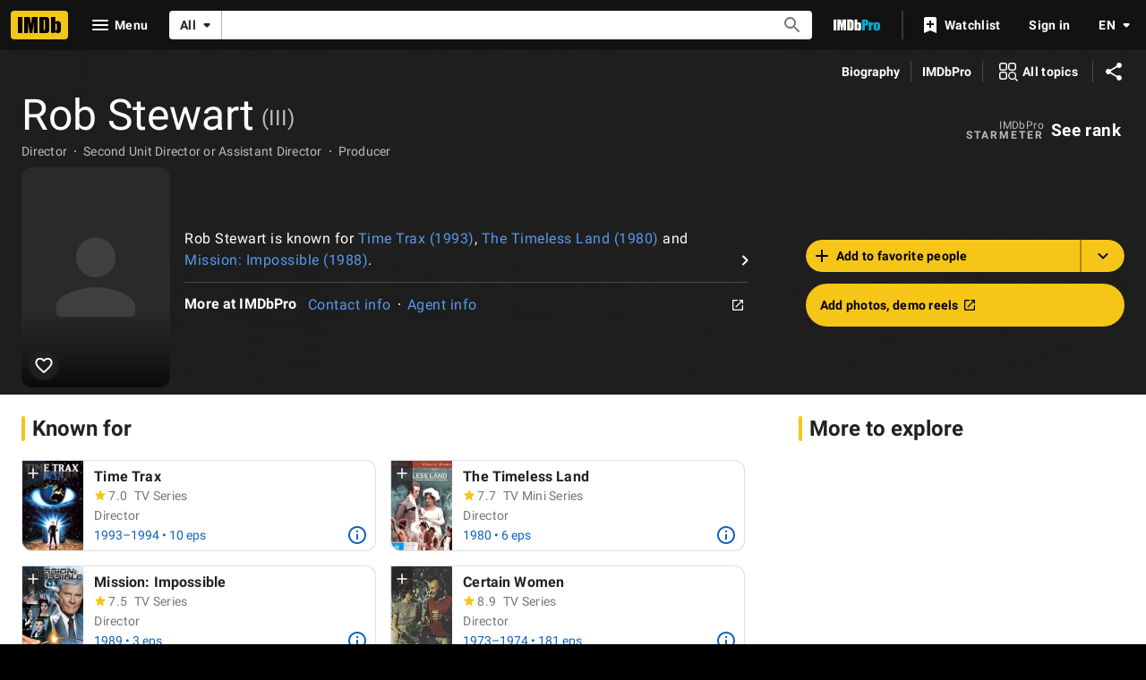

--- FILE ---
content_type: text/html; charset=UTF-8
request_url: https://www.imdb.com/name/nm0829213/
body_size: 2222
content:
<!DOCTYPE html>
<html lang="en">
<head>
    <meta charset="utf-8">
    <meta name="viewport" content="width=device-width, initial-scale=1">
    <title></title>
    <style>
        body {
            font-family: "Arial";
        }
    </style>
    <script type="text/javascript">
    window.awsWafCookieDomainList = [];
    window.gokuProps = {
"key":"AQIDAHjcYu/GjX+QlghicBgQ/7bFaQZ+m5FKCMDnO+vTbNg96AH8rhIMJ+z/0ZlnwNGCUsFTAAAAfjB8BgkqhkiG9w0BBwagbzBtAgEAMGgGCSqGSIb3DQEHATAeBglghkgBZQMEAS4wEQQM0xF1depSHZO07bzbAgEQgDtkDWjfu/iA1FFovrm1DbICsUAV04yfVyp7MT61DYp7EWM6jDnLUg9RkBp27QieKrX3EpH4gWzcP8WQoA==",
          "iv":"D549xQFGswAAAj7i",
          "context":"OLR/XrRE1K8NFYaWOrJfUTgXM7mj0Hrpg+QAlrKe1jbluYTQNyqS0wEj9qidchfbtYxD2Y8+yjxr+kIYhY91qJmo9K1Q73EL2/[base64]/jhmz/uHFKFvYxdEBYJl/p8FJMCizB2P+lP6mfeJva8nVPBTQmpR3DfauJN3HwF0lJqXCwr7H1qCNaCszNeYdO8eF1q3Ye7opEGuo0FyZwFon90/Xdce7PwKRmtFVKUgMd3K8moOoapPcUSw5xNdXzK4Op16Qe7KSAtmiCdVFRtXo3SapI3MDblIwgukcEWXv4U4kGJ6+aqiSdx+cv5lys+r5b2/LEgNsvpNalJmaTubb1B/ywM9QGemjq6al2g8paQ58THQWS3ZiUuZQsoflH1hBEr8b/TAZv2mkDgw6a/0j424spKUr03A1UYiINRnCgSBmfm45VwzSmNK42yJSitqmu+Uxf7D8rGJa/PINFCgMv7iXxjDqqaCxoIp4JeYdATM55B89xNtn9KAhOM7UriFygHfUY9I84n0ttqk0RPC+3w=="
};
    </script>
    <script src="https://1c5c1ecf7303.a481e94e.us-east-2.token.awswaf.com/1c5c1ecf7303/e231f0619a5e/0319a8d4ae69/challenge.js"></script>
</head>
<body>
    <div id="challenge-container"></div>
    <script type="text/javascript">
        AwsWafIntegration.saveReferrer();
        AwsWafIntegration.checkForceRefresh().then((forceRefresh) => {
            if (forceRefresh) {
                AwsWafIntegration.forceRefreshToken().then(() => {
                    window.location.reload(true);
                });
            } else {
                AwsWafIntegration.getToken().then(() => {
                    window.location.reload(true);
                });
            }
        });
    </script>
    <noscript>
        <h1>JavaScript is disabled</h1>
        In order to continue, we need to verify that you're not a robot.
        This requires JavaScript. Enable JavaScript and then reload the page.
    </noscript>
</body>
</html>